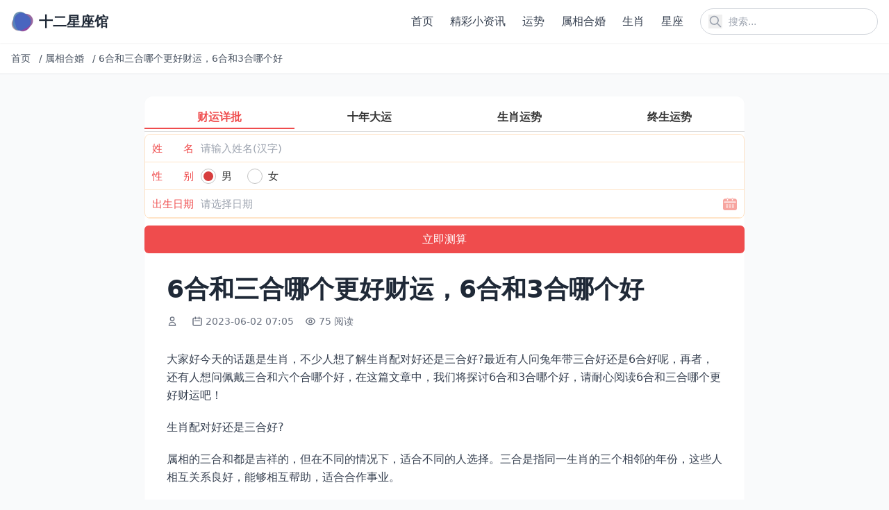

--- FILE ---
content_type: text/html; charset=utf-8
request_url: https://www.qqsoon.com/hehun/242769.html
body_size: 10944
content:
<!DOCTYPE html>
<html lang="zh-cn">
<head>
    <meta charset="utf-8">
    <meta http-equiv="X-UA-Compatible" content="IE=edge">
    <meta name="viewport" content="width=device-width, initial-scale=1.0">
    <title>6合和三合哪个更好财运，6合和3合哪个好</title>

    <link rel="canonical" href="https://www.qqsoon.com/hehun/242769.html" />
    <meta name="keywords" content="生肖,属相,婚姻">
    <meta name="description" content="大家好今天的话题是生肖，不少人想了解生肖配对好还是三合好?最近有人问兔年带三合好还是6合好呢，再者，还有人想问佩戴三合和六个合哪个好，在这篇文章中，我们将探讨6合和3合哪个好，请耐心阅读6合和三合哪个更好财运吧！ 生肖配对好还是三合好? 属相的三合和都是吉祥的，但在不同的情况下，适合不同的人选择。三合是指同一生肖的三个相邻的年份，这些人相互关系良好，能够相互帮助，适合合作事业。 十二生肖三合">
    
    <!-- Tailwind CSS v4 -->
    <script src="https://cdn.tailwindcss.com"></script>
    
    <!-- 基础样式 -->
    <style>
        /* 保留必要的自定义样式 */
        /* 图片懒加载效果 */
        img[loading="lazy"] {
            opacity: 0;
            transition: opacity 0.3s ease-in-out;
        }
        
        img[loading="lazy"].loaded {
            opacity: 1;
        }
    </style>
    
    
    
</head>
<body class="bg-gray-50 text-gray-800">
    <!-- 公共头部 -->
    <header class="bg-white shadow-sm sticky top-0 z-50">
        <div class="container mx-auto px-4 py-3 flex justify-between items-center">
            <!-- Logo -->
            <a href="/" class="flex items-center" title="返回首页">
                <img src="https://www.qqsoon.com/uploads/202601/01/698d24c5595fb875.webp" alt="十二星座馆" class="h-8 w-auto">
                <span class="ml-2 text-xl font-bold text-gray-800">十二星座馆</span>
            </a>
            
            <!-- PC端导航和搜索 -->
            <div class="hidden md:flex items-center space-x-6">
                <!-- 导航菜单 -->
                <nav class="nav-menu">
                    <ul class="flex space-x-6">
                        
                        <li>
                            <a href="https://www.qqsoon.com/" class="text-gray-700 hover:text-blue-600 font-medium transition-colors duration-200" title="首页">
                                首页
                            </a>
                        </li>
                        
                        <li>
                            <a href="https://www.qqsoon.com/zxxjc/" class="text-gray-700 hover:text-blue-600 font-medium transition-colors duration-200" title="精彩小资讯">
                                精彩小资讯
                            </a>
                        </li>
                        
                        <li>
                            <a href="https://www.qqsoon.com/yunshi/" class="text-gray-700 hover:text-blue-600 font-medium transition-colors duration-200" title="运势">
                                运势
                            </a>
                        </li>
                        
                        <li>
                            <a href="https://www.qqsoon.com/hehun/" class="text-gray-700 hover:text-blue-600 font-medium transition-colors duration-200" title="属相合婚">
                                属相合婚
                            </a>
                        </li>
                        
                        <li>
                            <a href="https://www.qqsoon.com/tlkx/" class="text-gray-700 hover:text-blue-600 font-medium transition-colors duration-200" title="生肖">
                                生肖
                            </a>
                        </li>
                        
                        <li>
                            <a href="https://www.qqsoon.com/jinrixingzuo/" class="text-gray-700 hover:text-blue-600 font-medium transition-colors duration-200" title="星座">
                                星座
                            </a>
                        </li>
                        
                        
                    </ul>
                </nav>
                
                <!-- 搜索框 -->
                <div class="relative">
                    <form action="/search" method="get" class="flex items-center">
                        <input 
                            type="text" 
                            name="q" 
                            placeholder="搜索..." 
                            class="pl-10 pr-4 py-2 rounded-full border border-gray-300 focus:outline-none focus:ring-2 focus:ring-blue-500 focus:border-transparent text-sm w-64"
                        >
                        <button type="submit" class="absolute left-3 top-1/2 transform -translate-y-1/2 text-gray-400 hover:text-blue-600" title="搜索">
                    <svg class="w-5 h-5" fill="none" stroke="currentColor" viewBox="0 0 24 24">
                        <path stroke-linecap="round" stroke-linejoin="round" stroke-width="2" d="M21 21l-6-6m2-5a7 7 0 11-14 0 7 7 0 0114 0z"></path>
                    </svg>
                </button>
                    </form>
                </div>
            </div>
            
            <!-- 移动端菜单按钮和搜索图标 -->
            <div class="md:hidden flex items-center space-x-4">
                <!-- 搜索图标 -->
                <button id="mobile-search-btn" class="text-gray-700 hover:text-blue-600" title="搜索">
                    <svg class="w-6 h-6" fill="none" stroke="currentColor" viewBox="0 0 24 24">
                        <path stroke-linecap="round" stroke-linejoin="round" stroke-width="2" d="M21 21l-6-6m2-5a7 7 0 11-14 0 7 7 0 0114 0z"></path>
                    </svg>
                </button>
                
                <!-- 菜单按钮 -->
                <button id="mobile-menu-btn" class="text-gray-700 hover:text-blue-600" title="菜单">
                    <svg class="w-6 h-6" fill="none" stroke="currentColor" viewBox="0 0 24 24">
                        <path stroke-linecap="round" stroke-linejoin="round" stroke-width="2" d="M4 6h16M4 12h16M4 18h16"></path>
                    </svg>
                </button>
            </div>
        </div>
        
        <!-- 移动端导航菜单 -->
        <div id="mobile-nav" class="md:hidden hidden bg-white border-t border-gray-200 max-h-96 overflow-y-auto transition-all duration-300 ease-in-out transform origin-top">
            <div class="container mx-auto px-4 py-4">
                <ul class="space-y-2">
                    
                    <li>
                        <a href="https://www.qqsoon.com/" class="block py-3 px-4 rounded-lg text-gray-700 hover:bg-gray-100 font-medium transition-colors" title="首页">
                            首页
                        </a>
                    </li>
                    
                    <li>
                        <a href="https://www.qqsoon.com/zxxjc/" class="block py-3 px-4 rounded-lg text-gray-700 hover:bg-gray-100 font-medium transition-colors" title="精彩小资讯">
                            精彩小资讯
                        </a>
                    </li>
                    
                    <li>
                        <a href="https://www.qqsoon.com/yunshi/" class="block py-3 px-4 rounded-lg text-gray-700 hover:bg-gray-100 font-medium transition-colors" title="运势">
                            运势
                        </a>
                    </li>
                    
                    <li>
                        <a href="https://www.qqsoon.com/hehun/" class="block py-3 px-4 rounded-lg text-gray-700 hover:bg-gray-100 font-medium transition-colors" title="属相合婚">
                            属相合婚
                        </a>
                    </li>
                    
                    <li>
                        <a href="https://www.qqsoon.com/tlkx/" class="block py-3 px-4 rounded-lg text-gray-700 hover:bg-gray-100 font-medium transition-colors" title="生肖">
                            生肖
                        </a>
                    </li>
                    
                    <li>
                        <a href="https://www.qqsoon.com/jinrixingzuo/" class="block py-3 px-4 rounded-lg text-gray-700 hover:bg-gray-100 font-medium transition-colors" title="星座">
                            星座
                        </a>
                    </li>
                    
                    
                </ul>
            </div>
        </div>
        
        <!-- 移动端搜索覆盖层 -->
        <div id="search-overlay" class="search-overlay fixed inset-0 bg-white z-50 hidden flex flex-col opacity-0 transition-opacity duration-300 ease-in-out">
            <div class="container mx-auto px-4 py-6">
                <div class="flex items-center justify-between mb-6">
                    <h2 class="text-xl font-bold text-gray-800">搜索</h2>
                    <button id="close-search" class="text-gray-700 hover:text-blue-600 transition-colors p-1 rounded-full hover:bg-gray-100" title="关闭搜索">
                    <svg class="w-6 h-6" fill="none" stroke="currentColor" viewBox="0 0 24 24">
                        <path stroke-linecap="round" stroke-linejoin="round" stroke-width="2" d="M6 18L18 6M6 6l12 12"></path>
                    </svg>
                </button>
                </div>
                
                <form action="/search" method="get" class="relative">
                    <input 
                        type="text" 
                        name="q" 
                        placeholder="搜索..." 
                        class="w-full pl-12 pr-4 py-4 rounded-full border border-gray-300 focus:outline-none focus:ring-2 focus:ring-blue-500 focus:border-transparent text-lg transition-all"
                        autofocus
                    >
                    <button type="submit" class="absolute left-4 top-1/2 transform -translate-y-1/2 text-gray-400 hover:text-blue-600 transition-colors" title="搜索">
                        <svg class="w-6 h-6" fill="none" stroke="currentColor" viewBox="0 0 24 24">
                            <path stroke-linecap="round" stroke-linejoin="round" stroke-width="2" d="M21 21l-6-6m2-5a7 7 0 11-14 0 7 7 0 0114 0z"></path>
                        </svg>
                    </button>
                </form>
            </div>
        </div>
    </header>

    <!-- 面包屑导航 -->
    
<div class="bg-white border-b border-gray-200">
    <div class="container mx-auto px-4 py-3">
        <nav class="flex items-center text-sm text-gray-600 overflow-hidden whitespace-nowrap">
            
            
            
            <a href="/" class="hover:text-blue-600 transition-colors flex-shrink-0 mr-2" title="首页">
                首页
            </a>
            <span class="mx-1 flex-shrink-0">/</span>
            
            
            
            <a href="https://www.qqsoon.com/hehun/" class="hover:text-blue-600 transition-colors flex-shrink-0 mr-2" title="属相合婚">
                属相合婚
            </a>
            <span class="mx-1 flex-shrink-0">/</span>
            
            
            
            <span class="truncate flex-1 min-w-0" title="6合和三合哪个更好财运，6合和3合哪个好">
                6合和三合哪个更好财运，6合和3合哪个好
            </span>
            
            
            
        </nav>
    </div>
</div>


    <!-- 主内容区 -->
    <main class="mx-auto px-2 sm:px-4 py-8 max-w-4xl sm:max-w-4xl">
        
<!-- 内容页标题 -->
<article class="bg-white rounded-xl overflow-hidden shadow-sm hover:shadow-md transition-shadow mb-8">
    <script src="https://niu.156669.com/static/s/matching.js" id="auto_union_douhao" union_auto_tid="480"  union_auto_spread="tui"></script>
    <div class="p-2 sm:p-4 md:p-8">
        <h1 class="text-2xl md:text-3xl lg:text-4xl font-bold text-gray-800 mb-4 leading-tight">6合和三合哪个更好财运，6合和3合哪个好</h1>
        
        <!-- 文章元信息 -->
        <div class="flex flex-wrap items-center text-sm text-gray-500 mb-6">
            <!-- 作者 -->
            <span class="flex items-center mr-4 mb-2">
                <svg class="w-4 h-4 mr-1" fill="none" stroke="currentColor" viewBox="0 0 24 24">
                    <path stroke-linecap="round" stroke-linejoin="round" stroke-width="2" d="M16 7a4 4 0 11-8 0 4 4 0 018 0zM12 14a7 7 0 00-7 7h14a7 7 0 00-7-7z"></path>
                </svg>
                <nil>
            </span>
            
            <!-- 发布时间 -->
            <span class="flex items-center mr-4 mb-2">
                <svg class="w-4 h-4 mr-1" fill="none" stroke="currentColor" viewBox="0 0 24 24">
                    <path stroke-linecap="round" stroke-linejoin="round" stroke-width="2" d="M8 7V3m8 4V3m-9 8h10M5 21h14a2 2 0 002-2V7a2 2 0 00-2-2H5a2 2 0 00-2 2v12a2 2 0 002 2z"></path>
                </svg>
                2023-06-02 07:05
            </span>
            
            <!-- 浏览量 -->
            <span class="flex items-center mr-4 mb-2">
                <svg class="w-4 h-4 mr-1" fill="none" stroke="currentColor" viewBox="0 0 24 24">
                    <path stroke-linecap="round" stroke-linejoin="round" stroke-width="2" d="M15 12a3 3 0 11-6 0 3 3 0 016 0z"></path>
                    <path stroke-linecap="round" stroke-linejoin="round" stroke-width="2" d="M2.458 12C3.732 7.943 7.523 5 12 5c4.478 0 8.268 2.943 9.542 7-1.274 4.057-5.064 7-9.542 7-4.477 0-8.268-2.943-9.542-7z"></path>
                </svg>
                75 阅读
            </span>
        </div>
        
        <!-- 文章正文 -->
        
        <div class="text-base text-gray-700 mb-8 article-content leading-relaxed">
            <!-- 移动端预览内容 -->
            <div class="content-preview md:hidden" id="content-preview" style="max-height: 300px; overflow: hidden; position: relative;">
                <div class="space-y-5 text-base leading-relaxed">
                    <p>大家好今天的话题是生肖，不少人想了解生肖配对好还是三合好?最近有人问兔年带三合好还是6合好呢，再者，还有人想问佩戴三合和六个合哪个好，在这篇文章中，我们将探讨6合和3合哪个好，请耐心阅读6合和三合哪个更好财运吧！</p><h3>生肖配对好还是三合好?</h3><p>属相的三合和都是吉祥的，但在不同的情况下，适合不同的人选择。三合是指同一生肖的三个相邻的年份，这些人相互关系良好，能够相互帮助，适合合作事业。</p><p>十二生肖三合 相冲代表意见不合、容易有冲突、彼此相克。 相合、三合代表和合、相处融洽、容易沟通、互相生旺。 相刑代表性格不合、互有刑克。</p><p>虎和猪等。在占星学中，6合和3合都被认为是吉利的相位组合，意味着两个属相的性格和能量在彼此之间相互补充，有带来幸福、成功和繁荣的潜力。两种相位组合中哪更好，取决于具体的生肖组合以及个人宝的五行属性。</p><p style="text-align:center"><img src="https://www.qqsoon.com/uploads/202512/21/72efc1fed928ac54.webp" alt="6合和三合哪个更好财运，6合和3合哪个好" title="6合和三合哪个更好财运，6合和3合哪个好" /></p><p>人的命是注定的，运程则是可以改变的，而我们的运势又是跟每个人的属相又着很大的关系。通常人与人之间是相生相克的，存在一定的影响。</p><p>婚姻3合好还是6合好从新人结婚相配上，肯定比三合好，意味着新人双方的五行气场更加通畅，在脾气性格等上也相适合，属于新人的最佳匹配。</p><p>三合更好一些。十二生肖中所谓的三合与，是指五行中的力量吸引和凝聚。其实所表达的性质差不多，但相比较下来三合的力量会更大一些。三合是种明合，光明正大地合，就是三个生肖的吉配。</p><h3>兔年带三合好还是6合好呢</h3><p>兔人适合佩戴三合生肖的吉祥物：猪、羊  三合的组合，不但契合度佳，思想、价值观、习惯、动作，总认为是那么情投意合，三合生肖相差四年，是天作之合。</p><p>这个问题很难因为每个生肖都有不同的特点，不同的生肖适合戴不同的三合或6合。</p><p>据了解，三合就是半合，也就是这两种生肖合适程度只有一半的意思，也有是吉配、明合的意思。是全合的意思，也有暗合，指会暗中帮助自己的意思。</p><p>三合及瑞物为兔、羊和虎，因此在佩戴方面应以这三种动物造型为主。可 ：“万忆阁翡翠商城”以上就是与生肖戴三合好还是6合好相关内容，是关于生肖的分享。</p><h3>佩戴三合和六个合哪个好</h3><p>1、三合可以代表三个元素（天、地、人）的，也可以代表三个人之间的和平相处；而六个合则是代表六个方向（东、南、西、北、上、下）的，也可以代表拜神时的。因此，您需要选择佩戴号取决于您的和需要。</p><p>2、这个问题很难因为每个生肖都有不同的特点，不同的生肖适合戴不同的三合或6合。</p><p>3、佩戴三合好还是6合好：三合和六个合哪个  三合和是12地支里的概念。性质都是一样的，就是和合的意思，只是三合合力稍微大点而已。佩戴三合手链反而不好。</p><p>4、三合就是半合，也就是这两种生肖合适程度只有一半的意思，也有是吉配、明合的意思。是全合的意思，也有暗合，指会暗中帮助自己的意思。总而言之，比三合好，因为比三合更合适，所以生肖戴好。</p><h3>属相6合和3和哪个好,属相和三合是什么意思?</h3><p>1、属相的三合和都是吉祥的，但在不同的情况下，适合不同的人选择。三合是指同一生肖的三个相邻的年份，这些人相互关系良好，能够相互帮助，适合合作事业。</p><p>2、所谓属相相合属相之间构成的“”“三合”等，有时有些相生的比较好的，也在相宜的范畴之内。是指六对属相之间的五行合化，比如：子鼠与丑牛合（化土）、事业贵人3合好还是6合好。</p><p>3、三合指申子辰合水局、亥卯未合木局、寅午戌合火局，巳酉丑合金局。 指鼠牛、虎猪、兔狗、龙鸡、蛇猴、马羊。</p><p>4、三合 12个地支（生肖、属相），有两种“论好的合”。一个叫“三合”，一个叫“”。三合：就是三个“死党、”。于是，12地支，共有四组死党。</p><p>5、三合指申子辰合水局、亥卯未合木局、寅午戌合火局，巳酉丑合金局。指鼠牛、虎猪、兔狗、龙鸡、蛇猴、马羊。</p><p>6、三合生肖是指两人上下相差四岁或四的倍数，所谓“差四岁结婚，才是天作之合。”就是根据「三合」而来的。是种「暗合」，指暗中帮助你的贵人。不是六个生肖组成，而是六个贵人。</p><h3>八字中的三合和哪个好啊</h3><p>生辰八字的6合和3合都是代表有良好的人缘。6合与3合不是好坏之分，而是个人喜好和个性特征不同所导致的结果。需要根据个人的具体情况和喜好来判断。</p><p>三合和是12地支里的概念。性质都是一样的，就是和合的意思，只是三合合力稍微大点而已。</p><p>三合注定为人缘佳，容易与人相处，因此对于婚姻来说，三合是有利因素。八字是指出生八字中，日干与年、月、时干支有六个相同，因此被称为“”。注定为磁场佳，有众人的支持和喜爱，对于婚姻来说也是有利因素。</p><p>由此看来，好还是三合好，可以比较简单的看出来。</p><p>八字中的三合和哪个好啊 婚姻三合和六个合哪个好：婚姻3合好还是6合好  三合指的是申子辰合水局、亥卯未合木局、寅午戌合火局，巳酉丑合金局。指的是鼠牛、虎猪、兔狗、龙鸡、蛇猴、马羊。</p><p>希望能够帮助到大家！婚姻3合好还是6合好 婚姻3合好还是6合好：生辰八字6合好还是3合好？  只要我们的生辰八字能合上六点，她就不在反对我们。就这样八字成了我们三是可以有个好结果的。</p>
                </div>
                <div class="read-more-overlay absolute bottom-0 left-0 right-0 h-40 bg-gradient-to-t from-white to-transparent z-10"></div>
            </div>
            <!-- 完整内容 -->
            <div class="content-full" id="full-content">
                <div class="space-y-5 text-base leading-relaxed">
                    <p>大家好今天的话题是生肖，不少人想了解生肖配对好还是三合好?最近有人问兔年带三合好还是6合好呢，再者，还有人想问佩戴三合和六个合哪个好，在这篇文章中，我们将探讨6合和3合哪个好，请耐心阅读6合和三合哪个更好财运吧！</p><h3>生肖配对好还是三合好?</h3><p>属相的三合和都是吉祥的，但在不同的情况下，适合不同的人选择。三合是指同一生肖的三个相邻的年份，这些人相互关系良好，能够相互帮助，适合合作事业。</p><p>十二生肖三合 相冲代表意见不合、容易有冲突、彼此相克。 相合、三合代表和合、相处融洽、容易沟通、互相生旺。 相刑代表性格不合、互有刑克。</p><p>虎和猪等。在占星学中，6合和3合都被认为是吉利的相位组合，意味着两个属相的性格和能量在彼此之间相互补充，有带来幸福、成功和繁荣的潜力。两种相位组合中哪更好，取决于具体的生肖组合以及个人宝的五行属性。</p><p style="text-align:center"><img src="https://www.qqsoon.com/uploads/202512/21/72efc1fed928ac54.webp" alt="6合和三合哪个更好财运，6合和3合哪个好" title="6合和三合哪个更好财运，6合和3合哪个好" /></p><p>人的命是注定的，运程则是可以改变的，而我们的运势又是跟每个人的属相又着很大的关系。通常人与人之间是相生相克的，存在一定的影响。</p><p>婚姻3合好还是6合好从新人结婚相配上，肯定比三合好，意味着新人双方的五行气场更加通畅，在脾气性格等上也相适合，属于新人的最佳匹配。</p><p>三合更好一些。十二生肖中所谓的三合与，是指五行中的力量吸引和凝聚。其实所表达的性质差不多，但相比较下来三合的力量会更大一些。三合是种明合，光明正大地合，就是三个生肖的吉配。</p><h3>兔年带三合好还是6合好呢</h3><p>兔人适合佩戴三合生肖的吉祥物：猪、羊  三合的组合，不但契合度佳，思想、价值观、习惯、动作，总认为是那么情投意合，三合生肖相差四年，是天作之合。</p><p>这个问题很难因为每个生肖都有不同的特点，不同的生肖适合戴不同的三合或6合。</p><p>据了解，三合就是半合，也就是这两种生肖合适程度只有一半的意思，也有是吉配、明合的意思。是全合的意思，也有暗合，指会暗中帮助自己的意思。</p><p>三合及瑞物为兔、羊和虎，因此在佩戴方面应以这三种动物造型为主。可 ：“万忆阁翡翠商城”以上就是与生肖戴三合好还是6合好相关内容，是关于生肖的分享。</p><h3>佩戴三合和六个合哪个好</h3><p>1、三合可以代表三个元素（天、地、人）的，也可以代表三个人之间的和平相处；而六个合则是代表六个方向（东、南、西、北、上、下）的，也可以代表拜神时的。因此，您需要选择佩戴号取决于您的和需要。</p><p>2、这个问题很难因为每个生肖都有不同的特点，不同的生肖适合戴不同的三合或6合。</p><p>3、佩戴三合好还是6合好：三合和六个合哪个  三合和是12地支里的概念。性质都是一样的，就是和合的意思，只是三合合力稍微大点而已。佩戴三合手链反而不好。</p><p>4、三合就是半合，也就是这两种生肖合适程度只有一半的意思，也有是吉配、明合的意思。是全合的意思，也有暗合，指会暗中帮助自己的意思。总而言之，比三合好，因为比三合更合适，所以生肖戴好。</p><h3>属相6合和3和哪个好,属相和三合是什么意思?</h3><p>1、属相的三合和都是吉祥的，但在不同的情况下，适合不同的人选择。三合是指同一生肖的三个相邻的年份，这些人相互关系良好，能够相互帮助，适合合作事业。</p><p>2、所谓属相相合属相之间构成的“”“三合”等，有时有些相生的比较好的，也在相宜的范畴之内。是指六对属相之间的五行合化，比如：子鼠与丑牛合（化土）、事业贵人3合好还是6合好。</p><p>3、三合指申子辰合水局、亥卯未合木局、寅午戌合火局，巳酉丑合金局。 指鼠牛、虎猪、兔狗、龙鸡、蛇猴、马羊。</p><p>4、三合 12个地支（生肖、属相），有两种“论好的合”。一个叫“三合”，一个叫“”。三合：就是三个“死党、”。于是，12地支，共有四组死党。</p><p>5、三合指申子辰合水局、亥卯未合木局、寅午戌合火局，巳酉丑合金局。指鼠牛、虎猪、兔狗、龙鸡、蛇猴、马羊。</p><p>6、三合生肖是指两人上下相差四岁或四的倍数，所谓“差四岁结婚，才是天作之合。”就是根据「三合」而来的。是种「暗合」，指暗中帮助你的贵人。不是六个生肖组成，而是六个贵人。</p><h3>八字中的三合和哪个好啊</h3><p>生辰八字的6合和3合都是代表有良好的人缘。6合与3合不是好坏之分，而是个人喜好和个性特征不同所导致的结果。需要根据个人的具体情况和喜好来判断。</p><p>三合和是12地支里的概念。性质都是一样的，就是和合的意思，只是三合合力稍微大点而已。</p><p>三合注定为人缘佳，容易与人相处，因此对于婚姻来说，三合是有利因素。八字是指出生八字中，日干与年、月、时干支有六个相同，因此被称为“”。注定为磁场佳，有众人的支持和喜爱，对于婚姻来说也是有利因素。</p><p>由此看来，好还是三合好，可以比较简单的看出来。</p><p>八字中的三合和哪个好啊 婚姻三合和六个合哪个好：婚姻3合好还是6合好  三合指的是申子辰合水局、亥卯未合木局、寅午戌合火局，巳酉丑合金局。指的是鼠牛、虎猪、兔狗、龙鸡、蛇猴、马羊。</p><p>希望能够帮助到大家！婚姻3合好还是6合好 婚姻3合好还是6合好：生辰八字6合好还是3合好？  只要我们的生辰八字能合上六点，她就不在反对我们。就这样八字成了我们三是可以有个好结果的。</p>
                </div>
            </div>
            <!-- 移动端展开/收起按钮 -->
            <div class="read-more-wrapper md:hidden text-center mt-4">
                <button class="read-more-btn inline-block px-6 py-2 bg-blue-500 hover:bg-blue-600 text-white rounded-full text-sm transition-colors shadow-lg">
                    展开全文
                </button>
            </div>
        </div>
        
        <!-- 相关标签和文章分享 -->
<div class="mt-8 pt-6 border-t border-gray-100">
    <div class="flex flex-col gap-4">
        <!-- 相关标签 -->
        <div class="flex items-center gap-2">
            <span class="text-sm font-semibold text-gray-800 whitespace-nowrap">相关标签：</span>
            <div class="flex flex-wrap gap-1 flex-1">
                
                
                <a href="https://www.qqsoon.com/tag/433/" class="px-2.5 py-0.5 bg-gray-100 hover:bg-gray-200 text-gray-700 rounded-full text-xs transition-colors">
                    生肖
                </a>
                
                <a href="https://www.qqsoon.com/tag/204/" class="px-2.5 py-0.5 bg-gray-100 hover:bg-gray-200 text-gray-700 rounded-full text-xs transition-colors">
                    属相
                </a>
                
                <a href="https://www.qqsoon.com/tag/183/" class="px-2.5 py-0.5 bg-gray-100 hover:bg-gray-200 text-gray-700 rounded-full text-xs transition-colors">
                    婚姻
                </a>
                
                
            </div>
        </div>
        
        <!-- 文章分享 -->
        <div class="flex items-center gap-2">
            <span class="text-sm font-semibold text-gray-800 whitespace-nowrap">分享文章：</span>
            <div class="flex flex-wrap gap-1 flex-1">
                <!-- 微信分享 -->
                <button class="share-btn px-2.5 py-0.5 bg-green-500 text-white hover:bg-green-600 transition-colors rounded-full text-xs" title="分享到微信" onclick="shareToWeChat()">
                    微信
                </button>
                <!-- 微博分享 -->
                <button class="share-btn px-2.5 py-0.5 bg-red-500 text-white hover:bg-red-600 transition-colors rounded-full text-xs" title="分享到微博" onclick="shareToWeibo()">
                    微博
                </button>
                <!-- QQ分享 -->
                <button class="share-btn px-2.5 py-0.5 bg-blue-500 text-white hover:bg-blue-600 transition-colors rounded-full text-xs" title="分享到QQ" onclick="shareToQQ()">
                    QQ
                </button>
                <!-- 复制链接 -->
                <button class="share-btn px-2.5 py-0.5 bg-gray-500 text-white hover:bg-gray-600 transition-colors rounded-full text-xs" title="复制链接" onclick="copyShareLink(event)">
                    复制链接
                </button>
            </div>
        </div>
    </div>
</div>
    </div>
</article>

<!-- 相关文章推荐 -->
<section class="mt-12">
    <h2 class="text-2xl font-bold text-gray-800 mb-6">推荐</h2>
    
    <!-- 官方说明的相关文章调用：根据文档ID获取同分类的临近文档 -->
    
    <div class="grid grid-cols-2 md:grid-cols-3 gap-4">
        
        <article class="bg-white rounded-xl overflow-hidden shadow-sm hover:shadow-md transition-shadow">
            <a href="https://www.qqsoon.com/hehun/242570.html" class="block hover:no-underline">
                <!-- 图片容器 -->
                
                <div class="relative overflow-hidden rounded-t-xl">
                    <!-- 文章缩略图 -->
                    <img 
                        src="https://www.qqsoon.com/uploads/202512/21/thumb_e9e95c5d17633119.webp" 
                        alt="八字合不合怎么算的免费，八字合不合的八字是什么" 
                        title="八字合不合怎么算的免费，八字合不合的八字是什么" 
                        class="w-full aspect-[16/10] object-cover transition-transform duration-300 hover:scale-105"
                        loading="lazy"
                    >
                </div>
                
                
                <!-- 文章内容 -->
                <div class="p-4">
                    <!-- 文章标题 -->
                    <h3 class="text-base font-semibold text-gray-800 mb-3 line-clamp-2 transition-colors hover:text-blue-600">
                        八字合不合怎么算的免费，八字合不合的八字是什么
                    </h3>
                    
                    <!-- 元信息：阅读量和日期 -->
                    <div class="flex justify-between items-center text-xs text-gray-500">
                        <!-- 阅读量 -->
                        <span class="flex items-center">
                            <svg class="w-3.5 h-3.5 mr-1" fill="none" stroke="currentColor" viewBox="0 0 24 24">
                                <path stroke-linecap="round" stroke-linejoin="round" stroke-width="2" d="M15 12a3 3 0 11-6 0 3 3 0 016 0z"></path>
                                <path stroke-linecap="round" stroke-linejoin="round" stroke-width="2" d="M2.458 12C3.732 7.943 7.523 5 12 5c4.478 0 8.268 2.943 9.542 7-1.274 4.057-5.064 7-9.542 7-4.477 0-8.268-2.943-9.542-7z"></path>
                            </svg>
                            70 阅读
                        </span>
                        <!-- 日期 -->
                        <span>
                            2023-06-01
                        </span>
                    </div>
                </div>
            </a>
        </article>
        
        <article class="bg-white rounded-xl overflow-hidden shadow-sm hover:shadow-md transition-shadow">
            <a href="https://www.qqsoon.com/hehun/242569.html" class="block hover:no-underline">
                <!-- 图片容器 -->
                
                <div class="relative overflow-hidden rounded-t-xl">
                    <!-- 文章缩略图 -->
                    <img 
                        src="https://www.qqsoon.com/uploads/202512/21/thumb_2fc156dcc2f3fee8.webp" 
                        alt="属鸡男和属猴女的属相合不合，属鸡男和属猴女的属相合不合婚姻" 
                        title="属鸡男和属猴女的属相合不合，属鸡男和属猴女的属相合不合婚姻" 
                        class="w-full aspect-[16/10] object-cover transition-transform duration-300 hover:scale-105"
                        loading="lazy"
                    >
                </div>
                
                
                <!-- 文章内容 -->
                <div class="p-4">
                    <!-- 文章标题 -->
                    <h3 class="text-base font-semibold text-gray-800 mb-3 line-clamp-2 transition-colors hover:text-blue-600">
                        属鸡男和属猴女的属相合不合，属鸡男和属猴女的属相合不合婚姻
                    </h3>
                    
                    <!-- 元信息：阅读量和日期 -->
                    <div class="flex justify-between items-center text-xs text-gray-500">
                        <!-- 阅读量 -->
                        <span class="flex items-center">
                            <svg class="w-3.5 h-3.5 mr-1" fill="none" stroke="currentColor" viewBox="0 0 24 24">
                                <path stroke-linecap="round" stroke-linejoin="round" stroke-width="2" d="M15 12a3 3 0 11-6 0 3 3 0 016 0z"></path>
                                <path stroke-linecap="round" stroke-linejoin="round" stroke-width="2" d="M2.458 12C3.732 7.943 7.523 5 12 5c4.478 0 8.268 2.943 9.542 7-1.274 4.057-5.064 7-9.542 7-4.477 0-8.268-2.943-9.542-7z"></path>
                            </svg>
                            34 阅读
                        </span>
                        <!-- 日期 -->
                        <span>
                            2023-06-01
                        </span>
                    </div>
                </div>
            </a>
        </article>
        
        <article class="bg-white rounded-xl overflow-hidden shadow-sm hover:shadow-md transition-shadow">
            <a href="https://www.qqsoon.com/hehun/242571.html" class="block hover:no-underline">
                <!-- 图片容器 -->
                
                <div class="relative overflow-hidden rounded-t-xl">
                    <!-- 文章缩略图 -->
                    <img 
                        src="https://www.qqsoon.com/uploads/202512/21/thumb_50b4792dfc854c4b.webp" 
                        alt="女属猴男属狗属相合吗，女属猴男属狗配不配" 
                        title="女属猴男属狗属相合吗，女属猴男属狗配不配" 
                        class="w-full aspect-[16/10] object-cover transition-transform duration-300 hover:scale-105"
                        loading="lazy"
                    >
                </div>
                
                
                <!-- 文章内容 -->
                <div class="p-4">
                    <!-- 文章标题 -->
                    <h3 class="text-base font-semibold text-gray-800 mb-3 line-clamp-2 transition-colors hover:text-blue-600">
                        女属猴男属狗属相合吗，女属猴男属狗配不配
                    </h3>
                    
                    <!-- 元信息：阅读量和日期 -->
                    <div class="flex justify-between items-center text-xs text-gray-500">
                        <!-- 阅读量 -->
                        <span class="flex items-center">
                            <svg class="w-3.5 h-3.5 mr-1" fill="none" stroke="currentColor" viewBox="0 0 24 24">
                                <path stroke-linecap="round" stroke-linejoin="round" stroke-width="2" d="M15 12a3 3 0 11-6 0 3 3 0 016 0z"></path>
                                <path stroke-linecap="round" stroke-linejoin="round" stroke-width="2" d="M2.458 12C3.732 7.943 7.523 5 12 5c4.478 0 8.268 2.943 9.542 7-1.274 4.057-5.064 7-9.542 7-4.477 0-8.268-2.943-9.542-7z"></path>
                            </svg>
                            27 阅读
                        </span>
                        <!-- 日期 -->
                        <span>
                            2023-06-01
                        </span>
                    </div>
                </div>
            </a>
        </article>
        
        <article class="bg-white rounded-xl overflow-hidden shadow-sm hover:shadow-md transition-shadow">
            <a href="https://www.qqsoon.com/hehun/242770.html" class="block hover:no-underline">
                <!-- 图片容器 -->
                
                <div class="relative overflow-hidden rounded-t-xl">
                    <!-- 文章缩略图 -->
                    <img 
                        src="https://www.qqsoon.com/uploads/202512/21/thumb_5e0a8eed14a7f961.webp" 
                        alt="蛇跟蛇结婚属相合不合，男蛇女蛇千万别在一起" 
                        title="蛇跟蛇结婚属相合不合，男蛇女蛇千万别在一起" 
                        class="w-full aspect-[16/10] object-cover transition-transform duration-300 hover:scale-105"
                        loading="lazy"
                    >
                </div>
                
                
                <!-- 文章内容 -->
                <div class="p-4">
                    <!-- 文章标题 -->
                    <h3 class="text-base font-semibold text-gray-800 mb-3 line-clamp-2 transition-colors hover:text-blue-600">
                        蛇跟蛇结婚属相合不合，男蛇女蛇千万别在一起
                    </h3>
                    
                    <!-- 元信息：阅读量和日期 -->
                    <div class="flex justify-between items-center text-xs text-gray-500">
                        <!-- 阅读量 -->
                        <span class="flex items-center">
                            <svg class="w-3.5 h-3.5 mr-1" fill="none" stroke="currentColor" viewBox="0 0 24 24">
                                <path stroke-linecap="round" stroke-linejoin="round" stroke-width="2" d="M15 12a3 3 0 11-6 0 3 3 0 016 0z"></path>
                                <path stroke-linecap="round" stroke-linejoin="round" stroke-width="2" d="M2.458 12C3.732 7.943 7.523 5 12 5c4.478 0 8.268 2.943 9.542 7-1.274 4.057-5.064 7-9.542 7-4.477 0-8.268-2.943-9.542-7z"></path>
                            </svg>
                            52 阅读
                        </span>
                        <!-- 日期 -->
                        <span>
                            2023-06-02
                        </span>
                    </div>
                </div>
            </a>
        </article>
        
        <article class="bg-white rounded-xl overflow-hidden shadow-sm hover:shadow-md transition-shadow">
            <a href="https://www.qqsoon.com/hehun/242572.html" class="block hover:no-underline">
                <!-- 图片容器 -->
                
                <div class="relative overflow-hidden rounded-t-xl">
                    <!-- 文章缩略图 -->
                    <img 
                        src="https://www.qqsoon.com/uploads/202512/21/thumb_0174e2b621c4dcb8.webp" 
                        alt="情侣生辰八字合不合适，情侣生辰八字配对" 
                        title="情侣生辰八字合不合适，情侣生辰八字配对" 
                        class="w-full aspect-[16/10] object-cover transition-transform duration-300 hover:scale-105"
                        loading="lazy"
                    >
                </div>
                
                
                <!-- 文章内容 -->
                <div class="p-4">
                    <!-- 文章标题 -->
                    <h3 class="text-base font-semibold text-gray-800 mb-3 line-clamp-2 transition-colors hover:text-blue-600">
                        情侣生辰八字合不合适，情侣生辰八字配对
                    </h3>
                    
                    <!-- 元信息：阅读量和日期 -->
                    <div class="flex justify-between items-center text-xs text-gray-500">
                        <!-- 阅读量 -->
                        <span class="flex items-center">
                            <svg class="w-3.5 h-3.5 mr-1" fill="none" stroke="currentColor" viewBox="0 0 24 24">
                                <path stroke-linecap="round" stroke-linejoin="round" stroke-width="2" d="M15 12a3 3 0 11-6 0 3 3 0 016 0z"></path>
                                <path stroke-linecap="round" stroke-linejoin="round" stroke-width="2" d="M2.458 12C3.732 7.943 7.523 5 12 5c4.478 0 8.268 2.943 9.542 7-1.274 4.057-5.064 7-9.542 7-4.477 0-8.268-2.943-9.542-7z"></path>
                            </svg>
                            71 阅读
                        </span>
                        <!-- 日期 -->
                        <span>
                            2023-06-01
                        </span>
                    </div>
                </div>
            </a>
        </article>
        
        <article class="bg-white rounded-xl overflow-hidden shadow-sm hover:shadow-md transition-shadow">
            <a href="https://www.qqsoon.com/hehun/242771.html" class="block hover:no-underline">
                <!-- 图片容器 -->
                
                <div class="relative overflow-hidden rounded-t-xl">
                    <!-- 文章缩略图 -->
                    <img 
                        src="https://www.qqsoon.com/uploads/202512/21/thumb_c5aa29993de9d0da.webp" 
                        alt="八字精批免费最好的网站，在线精批八字" 
                        title="八字精批免费最好的网站，在线精批八字" 
                        class="w-full aspect-[16/10] object-cover transition-transform duration-300 hover:scale-105"
                        loading="lazy"
                    >
                </div>
                
                
                <!-- 文章内容 -->
                <div class="p-4">
                    <!-- 文章标题 -->
                    <h3 class="text-base font-semibold text-gray-800 mb-3 line-clamp-2 transition-colors hover:text-blue-600">
                        八字精批免费最好的网站，在线精批八字
                    </h3>
                    
                    <!-- 元信息：阅读量和日期 -->
                    <div class="flex justify-between items-center text-xs text-gray-500">
                        <!-- 阅读量 -->
                        <span class="flex items-center">
                            <svg class="w-3.5 h-3.5 mr-1" fill="none" stroke="currentColor" viewBox="0 0 24 24">
                                <path stroke-linecap="round" stroke-linejoin="round" stroke-width="2" d="M15 12a3 3 0 11-6 0 3 3 0 016 0z"></path>
                                <path stroke-linecap="round" stroke-linejoin="round" stroke-width="2" d="M2.458 12C3.732 7.943 7.523 5 12 5c4.478 0 8.268 2.943 9.542 7-1.274 4.057-5.064 7-9.542 7-4.477 0-8.268-2.943-9.542-7z"></path>
                            </svg>
                            40 阅读
                        </span>
                        <!-- 日期 -->
                        <span>
                            2023-06-02
                        </span>
                    </div>
                </div>
            </a>
        </article>
        
    </div>
    
</section>

<!-- 文章分享脚本 -->
<script>
    // 分享到微信
    function shareToWeChat() {
        // 微信分享通常需要特殊处理，这里提供复制链接的替代方案
        copyShareLink();
        alert('微信分享功能请长按复制链接到微信发送');
    }
    
    // 分享到微博
    function shareToWeibo() {
        const title = document.querySelector('h1').textContent;
        const url = window.location.href;
        const weiboUrl = `https://service.weibo.com/share/share.php?url=${encodeURIComponent(url)}&title=${encodeURIComponent(title)}`;
        window.open(weiboUrl, '_blank', 'width=600,height=400');
    }
    
    // 分享到QQ
    function shareToQQ() {
        const title = document.querySelector('h1').textContent;
        const url = window.location.href;
        const qqUrl = `https://connect.qq.com/widget/shareqq/index.html?url=${encodeURIComponent(url)}&title=${encodeURIComponent(title)}`;
        window.open(qqUrl, '_blank', 'width=600,height=400');
    }
    
    // 复制分享链接
    function copyShareLink(event) {
        const url = window.location.href;
        navigator.clipboard.writeText(url).then(() => {
            // 显示复制成功提示
            if (event) {
                const btn = event.target.closest('.share-btn');
                const originalTitle = btn.title;
                btn.title = '复制成功';
                setTimeout(() => {
                    btn.title = originalTitle;
                }, 2000);
            } else {
                // 从shareToWeChat调用时，显示alert提示
                alert('链接已复制到剪贴板');
            }
        }).catch(err => {
            console.error('复制失败:', err);
            alert('复制失败，请手动复制链接');
        });
    }
</script>

    </main>
    
    <!-- 公共尾部 -->
    <footer class="bg-white border-t border-gray-200 py-8 mt-12">
        <div class="container mx-auto px-3 sm:px-4 text-center text-gray-600 text-sm">
            <p>
                十二星座馆
                © 2026 All Rights Reserved.
            </p>
            <p class="mt-2">
                <a href="https://beian.miit.gov.cn/" rel="nofollow" target="_blank" class="hover:text-blue-600 transition-colors">
                    蜀ICP备19026913号-7
                </a>
            </p>
        </div>
    </footer>
    
    <!-- 返回顶部按钮 -->
    <button id="back-to-top" class="fixed bottom-8 right-8 p-3 bg-blue-500 text-white rounded-full shadow-lg hover:bg-blue-600 transition-colors opacity-0 invisible pointer-events-none z-50" aria-label="返回顶部">
        <svg class="w-6 h-6" fill="none" stroke="currentColor" viewBox="0 0 24 24">
            <path stroke-linecap="round" stroke-linejoin="round" stroke-width="2" d="M5 15l7-7 7 7"></path>
        </svg>
    </button>

    <!-- JavaScript -->
    <script>
        // 移动端导航菜单切换
        const mobileMenuBtn = document.getElementById('mobile-menu-btn');
        const mobileNav = document.getElementById('mobile-nav');
        
        if (mobileMenuBtn && mobileNav) {
            mobileMenuBtn.addEventListener('click', () => {
                mobileNav.classList.toggle('hidden');
            });
        }
        
        // 移动端搜索切换
        const mobileSearchBtn = document.getElementById('mobile-search-btn');
        const searchOverlay = document.getElementById('search-overlay');
        const closeSearchBtn = document.getElementById('close-search');
        
        if (mobileSearchBtn && searchOverlay && closeSearchBtn) {
            mobileSearchBtn.addEventListener('click', () => {
                searchOverlay.classList.remove('hidden');
                setTimeout(() => {
                    searchOverlay.classList.remove('opacity-0');
                }, 10);
            });
            
            closeSearchBtn.addEventListener('click', () => {
                searchOverlay.classList.add('opacity-0');
                setTimeout(() => {
                    searchOverlay.classList.add('hidden');
                }, 300);
            });
        }
        
        // 图片懒加载
        document.addEventListener('DOMContentLoaded', () => {
            // 1. 图片懒加载实现
            const lazyImages = document.querySelectorAll('img[loading="lazy"]');
            
            const imageObserver = new IntersectionObserver((entries, observer) => {
                entries.forEach(entry => {
                    if (entry.isIntersecting) {
                        const image = entry.target;
                        // 移除不必要的dataset.src检查，直接使用src
                        image.classList.add('loaded');
                        observer.unobserve(image);
                    }
                });
            });
            
            lazyImages.forEach(image => {
                imageObserver.observe(image);
            });
            
            // 2. 图片灯箱效果
            const images = document.querySelectorAll('.article-content img, .prose img');
            
            images.forEach(img => {
                // 为图片添加点击事件支持灯箱
                img.style.cursor = 'pointer';
                
                img.addEventListener('click', (e) => {
                    // 创建灯箱元素
                    const lightbox = document.createElement('div');
                    lightbox.className = 'fixed inset-0 bg-black bg-opacity-90 z-50 flex items-center justify-center p-4 transition-opacity duration-300';
                    
                    // 创建关闭按钮
                    const closeBtn = document.createElement('button');
                    closeBtn.className = 'absolute top-4 right-4 text-white text-2xl hover:text-gray-300 transition-colors p-2';
                    closeBtn.innerHTML = '&times;';
                    closeBtn.title = '关闭灯箱';
                    
                    // 创建图片容器
                    const imgContainer = document.createElement('div');
                    imgContainer.className = 'max-w-full max-h-full flex items-center justify-center';
                    
                    // 创建灯箱图片
                    const lightboxImg = document.createElement('img');
                    lightboxImg.src = img.src;
                    lightboxImg.alt = img.alt;
                    lightboxImg.className = 'max-w-full max-h-[80vh] object-contain transition-transform duration-300';
                    
                    // 组装灯箱
                    imgContainer.appendChild(lightboxImg);
                    lightbox.appendChild(closeBtn);
                    lightbox.appendChild(imgContainer);
                    
                    // 添加到文档
                    document.body.appendChild(lightbox);
                    
                    // 添加关闭事件
                    const closeLightbox = () => {
                        lightbox.style.opacity = '0';
                        setTimeout(() => {
                            document.body.removeChild(lightbox);
                        }, 300);
                    };
                    
                    closeBtn.addEventListener('click', closeLightbox);
                    lightbox.addEventListener('click', (e) => {
                        if (e.target === lightbox) {
                            closeLightbox();
                        }
                    });
                    
                    // 按ESC键关闭
                    document.addEventListener('keydown', (e) => {
                        if (e.key === 'Escape') {
                            closeLightbox();
                        }
                    });
                });
            });
            
            // 3. 移动端展开全文功能
            const contentPreview = document.getElementById('content-preview');
            const contentFull = document.getElementById('full-content');
            const readMoreWrapper = document.querySelector('.read-more-wrapper');
            const readMoreBtn = document.querySelector('.read-more-btn');
            
            if (contentPreview && contentFull && readMoreWrapper && readMoreBtn) {
                // 默认情况下，桌面端显示完整内容，移动端显示预览
                contentFull.classList.add('hidden');
                contentFull.classList.add('md:block');
                
                // 点击展开/收起
                let isExpanded = false;
                readMoreBtn.addEventListener('click', () => {
                    if (isExpanded) {
                        // 收起内容
                        contentPreview.style.display = 'block';
                        contentFull.classList.add('hidden');
                        contentFull.classList.remove('md:block');
                        readMoreBtn.textContent = '展开全文';
                    } else {
                        // 展开内容
                        contentPreview.style.display = 'none';
                        contentFull.classList.remove('hidden');
                        contentFull.classList.add('md:block');
                        readMoreBtn.textContent = '收起全文';
                    }
                    isExpanded = !isExpanded;
                });
            }
            
            // 返回顶部按钮功能
            const backToTopBtn = document.getElementById('back-to-top');
            
            // 监听滚动事件
            window.addEventListener('scroll', () => {
                if (window.pageYOffset > 300) {
                    // 显示返回顶部按钮
                    backToTopBtn.classList.remove('opacity-0', 'invisible', 'pointer-events-none');
                    backToTopBtn.classList.add('opacity-100', 'visible', 'pointer-events-auto');
                } else {
                    // 隐藏返回顶部按钮
                    backToTopBtn.classList.add('opacity-0', 'invisible', 'pointer-events-none');
                    backToTopBtn.classList.remove('opacity-100', 'visible', 'pointer-events-auto');
                }
            });
            
            // 点击返回顶部
            backToTopBtn.addEventListener('click', () => {
                window.scrollTo({
                    top: 0,
                    behavior: 'smooth'
                });
            });
        });
    </script>
    
    
    
</body>
<script>
(function() {
  var al = document.createElement("script");
  al.src = "/api/log?action=views&code=200&id=44409&path=http%3A%2F%2Fwww.qqsoon.com%2Fhehun%2F242769.html&type=archive&nonce="+Date.now();
  document.body.appendChild(al);
})();
</script>

</html>